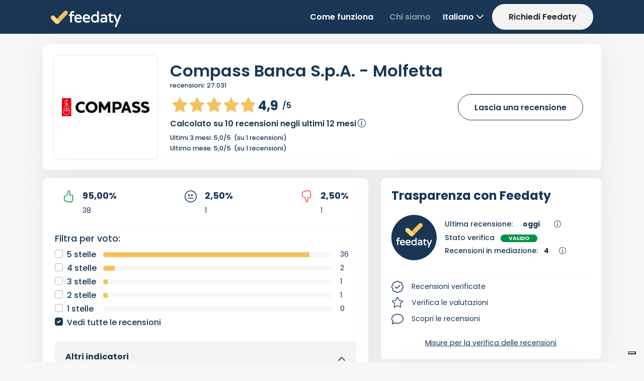

--- FILE ---
content_type: text/html
request_url: https://www.feedaty.com/getattachment/69c8d23c-5cc6-4fc1-9620-8893ffc5b9d6/Compass
body_size: 7409
content:
�PNG

   IHDR  ^   I   u�N�   sRGB ���   gAMA  ���a   	pHYs  �  ��o�d  0IDATx^�	�U�ǙE���daQA�@ Ad_E��AeF�5���"����(���E�	 D�@ ݝ���t'�w�9�
/��>Uuo-�u������@׫������s�=w��Nlo4n��	xyyyի���x���>���yyyy՟4�5�x����Z���o�^^^u-��j�7^//���f|����1�8m;Ӳ���e��ϸ����˫����S�1�-��P�R3��kV�y��9��zyyյ4�s�i���Ps������a�i�g\�����U�Ҍϖe;�n:�1���w�Y��-}լ��'�}��b�S�}l�����U�Ҍ/��7��t_s��7Ý�w�<3��a���?����!3��%�v�	��ix����kiƗDä���G����t��5Ӱ�ۂ�<�����࿛������~��أf�ɣ������W]K3�X6�dz����0-��-l��L6����-�x����Z����v�Iƌ�����6�xs����˫��_��~��?��Y��1���x�^x���p�p��,|@x�0A���Q�Vx�0G��K���	�	;o��66N�����;�����s�;K�^�D���"�*���h� ����hƧA,���Q�ס���~.�ÂI�GxR�B��B��E�W��raDЮ��;���
�	E�/�R��P]*h��?f��7	<�1��p�p�p��y��I�j��5���B��N�<a��$�3<�\�S�u���fB��!u�p�� $]pϞn0�7
�ҌOc�n{�zȑ��:1^��C�4$h7ٖ��ͅ����	�/lڋ `�Ӆ�Z�[	ڹ�p��2������O�-mߢ�K�Sa�=.h��c�L�,FX(�5�X)�H�s���ݢ��z� ��uiƧѼ�ށ��:Tݾ���	����6�l�-�%��𚠝#/�2O��b�/�$��e��ॢ�Wæ�O�R۷,����P��.ۚ
����[6�M�a��7/�\D��o�v���A��x�:iƧѸ�����}Zݾ/!�����_�W�[xBЎY4t��\��)�!b������[�0q�"D�E;G�E��w��-J��I��{����h��0k�_O?eV�q��mM4������0v[�h��ry��U�/01�w��'h�*�~���w����[�0�����t</
��&��cb��(q~���y��+B�x� h��Ņ�i�Ǌ��5#�}�y��F�����0�P˲`V[x[�`�4�����f�߅4o��C�/�͠SX��t���͂v�$ƻ��gI,2[��&�K��PǷ�eA�o�'�~e�!l-��f|q4l��x�/f��gL�V;��y��ƋV���?o;�x�4c���oK�Ƌ�^.T��e��f!I���a���|�/�#�"4S��2]����(dQ���9B^�!`����b�'2�zm�����N��%���f��5���2� ���#����`P��򐍓�6��=�������I�d����ݘ�!������AۿV�&ئ�e1^`Pӵu�H��v�4��2nFԤ��Fڵ�� e��SX�j�c���{T����P3�4����xza`��m-f�s�n�\�(h�w�q]�_i6��#���	y�)�
�
�@��h��m_V	/
��Ԓj�}΅e5^ �3���ЎkC�����ާ񲐵H���H�Ҏc=Z�YE��u����	4B�ȍ�I��@AۧBZ��'cھq�7}D���z��!�Jh�}*��.�P�f|64l:�t]qE`�f�oͿ���UAK�ef��(J2^�h]�vsҘ/0(F:� ަ�(��t?�L�f6N���#������c \_X\���b���i�}?DHS��ޥ�B�i��*hǵ�H㵍Y����u�p��+L�E���؂�e6�cj�P �;)����=B�=��$���'^�L�H�zZ{
�	L�����Xi�gux=o�n6�<��t]{�i�s�4y�L��W���㥙�+zS� ٜ/�����j��i1�M��H�ۆg�#��'�0y��
I�c��ā,b&�v<[ja�Q��e�2��f��N�;��쭬9�s�Q��$�T5�<2{��+���O�.г��[�ЌkC��H��WZ头�a��lh����`��3����x�`6��fi�0�`��	��-ϯ	�]����Jn0ݥ4�Z�^C|���d����Ŵa�vZ�m^����iY�Ek#����E.!�/
6*jL�p!��֫/
y�Y�a3�f�(YE�����*,|Z�'�K3>z����Br����ۼ�b��kMٕ��s"�@���:��o:滧1�\�2ŁY�G-B�'����J
��5^`G4\'�13���0^����c�v�(�i��� h����{�O!���jǋ�P�`���IK�I3�4��e`���3��,:s�g�<3��9�tB��\Z����P��W�Z4[|^(R\Z��?Ʃ�����mWƋ��	�q�<'��q���IjC�L2>������E���mP��.h珂P��iƗ���n3�K^6o�r�Ϣ��2��5�{O��ڟ�R�����\j
09�%�k���|��q�⌗���Ibtz�����x2޽��Q�}���wm�0���f�nƋ�U.�&��酕�W�@��ĝ��G3�$���� U���/����ZM4���<�0X�"��4
4^ʻ���+��U횺$r�^_�@]�2D8��v�(\/�ʚ�2^H��u��헅�d���<�T��X<ل*f�uk���Fpϊv�8��93�l��]Df�v�8���r����f|I����`����?c�B�!��i��4{���(�x��n��?	�#�ڵh��x�*Z�y5�i*�x����qL����x2^jWhǍB.jR,��*m�0��+/sBl�g�0�06'5Y\#��xi�IC��BQE�:1�W�|i0VD�!^&��G3�8���n3��oV�sޘm��F[�C�3���V�Q���V�x��N��KЮ'
]��J�U�I�F��QH�T���V�o��YO��>A;n�D*��_�a�6�
��ɵ*ZZ�<��(���|�m�[\�}�p�����ű���Ps�ix˚��è�+�ql0������GA���6��?h-d��II+B�&h�B���5^L��;6�e�2�@�U�y��d�����E�X��fV\4fK�W�\r�][{�^#&�/���������w�MF|G�Qh���F�N������կ��㌗Vo�c���?�!��1�
2�)��h=��-���v�Y7��5��?
]Nr��5^B,,w�m��r.Z���>��P���b��em?��Ɖ�6�>a0�hj ϙ��( ��\zۗ�4��u�Q>@�畚���N5�����f���4L��n�5^����Vo�Qǫۣd��/�nLn~�U�mEv�qw��%`;�B[.��x��+�m�r��l���bs}��,��`�� 0S�qc�F�B��&f���?�v���0��*���2��W��O���ʺ�A�`�(v�۴���B�+�^�n�$�]��d����M��
��τ(�xmceĵ�V��"�T��(���?^���a[TG�r1^ă�m��ˀ֘�dZh}1�I��i���3�l�D�!`W7�4�,qV�/��۾ܳ��f��[��ո���½ۣ֌/J��ט����q�v�vH4^��C'���e�)�x��ڍ����B�-r̦쁵�lg�aDQ�/�{�z��B֏�����x�_�L�-rV��P�5`�-B����	C�!n:+�"�}�P�'�i�̨�
F�s�߶��+�aJ�:i��q�Nf��ˬ��Ru{�4�%�w�'M�oз��A�����#�/-�j��-^De7�3Y!�XQ-��l0��51�ËG�/��816bS��:�y�w�%ie����e%kz�̘̚��׳�r�f|a�.���\a�޺n�	�T��g��ph9P_��Bb�Y��K��f��"T�oEt��Zl�:��z4ޤFյ}�����_b�i��؈Z%L�g1X�<y`	Ϥ��d��ˌR[h��O6^V�t�����=���6L�b�{���{���BA�˔S���x�j�#TC������7-���/�g[1��BX�f��r%���ᙋ3Td{ߊ*ք\�O` ��h�f�E4Xq�z��Գ5ņ4㫰��Ȫn�8}gu{���T�DP�>�ۡ ��i�;HŢZ�B���DI�>[��-h�B�L�<ި�"�r}qP� �z2^i��D8�&#!n�KX�myJ'&��;ʃ��e�'�:q�<b��j�ɓ�F�r�X�m��m��O��שۉ�6�g��B��o_j���M���͊/}ٴvL�j�����-2=�{��](�x���G� ���m/F�����]�2E�z�������c�jaDZ�|���̏z1^����@�ls��*ӰY�
C,zy~M��Rŏ�YL��H1A�c>,d���c��y��M�SO���v��w6+/�������~z����f���wv�	rvG�W��?��i���Q���O�nz���4�qژmP��ږ�y����Z4x�ʔ� ��4�1^DHE�|q����� i����Q��/���e�t�_
ڵđue���\pi�ߓ<�ι�0�t�w����	�8�4l�f���P�|�y�}�U�i�2�Fɦ�;��U(�x�_\�.D��5�$����iRE˵:�/My��V�m/����z+����%�V�DE�<O�70�j�{�Ҩ"\Q���Y�F;��K���:�S�J<R����A��g��SL�g>k�[[��f-��=���/�K�5K��zRЮE���2r�"&�݆3��k�����#/boqZߌ��Fb����2��ń�`_������v=QE�-^��:��o�mL��O(ڎ���H\c�[��?�ᕝ�����τ)�x��CIbyyU�u�.hע��خ�`+�����O�7{��0^�H��_���T���=����=fD?�D���9,
�^���,��j�BA;�X4�[�&�M������y����ӲI�=�p�������
/��\R�T�KV�H�Jk��V�-&y�P���.��<Ĥ��E/#�i)<���Vc�ƛ�:��lgh�	Y..��MKi���B��I��"���v�(C�ƻ��s��/���6�d�[�`�����~��(�x���]>�f������I��NEε눃�/K�'�t&�/	K\Z�@�Y��2^�f�6�:����v��vp�.����3s�&�����m���w�G�bV�Κ݄yK���)�x��@Kw�M7�ۣ�/�sBP��Yl�v(�xy����[�!-�',n>�p\��=���C� Q��6�@*�}XxșF�e���Ӻ�E/_�0�(̚��3�U��K
�Pj�QmloB+��XV'��L�K��8N�F��Ⅻ\V�y �x;�9ט�!��̳L�G�2��k�g���m�8y�|e������yK0^��]Z�>a�	�&��*`��:�Ԏ�A���ʠR��[��_&����5rm�˴NL�!kaF�Y+MEo�w�W�]CBL�͊MψlZ��gH����Y��BZȂZ&��f���&D�t���y�[`Fk� '�3�Q�d����Ɠ� �`C�fd��x��\_����_��[�F��d���}Z��#�6+���u�85�>��"Ҍl�%�ou��AA��(�U<\E+P;n�w��ha3��g�ߋP�7�����.4�L�ƌ����MA!�5~'p=��+�CMbZ뮍%^<ۨƻl�=c\>�c�q��i��S����}5���2��톔o�8����_+��oӭG�x�g��MA#>�6#M���cG�H�&�w̘��)m*9�Xf�i�/���Z�=՘��ѓ
��շ߮n+�x#�A�a�}ڼqL�����'��z㭞������z
�	6�>ä��*�W��ˆ�4!,��֫����5�f�"����������Mۼ�t_}��8�,u�ƪ[n5}�S��l�����ݜ�IZ+�"̗��K�h-wIB�x�c���	�����7]����0���B-�c^�Ɍʥk�����F��uν XMXۦ����u�1-�ޯ~&J�5כ��,T�U�x�R���G����Ȑ�-L^�`�|�]卷:�;S���q]2N�l�8H�
?;4"#�	��w\��k#Vk;6S|�˲N��u~�kf���j}4���5���o��c/�3QV��cӿ`���JƋ�vP�eCV^�\E)@ע Y�UC����[�eE��Q(��6�k+B6�4d�WQ�bI5B|4TXR)Md"�YЎQ$L��5Z��-?��A�A��k��bө���ٱY
�>hz��KCV�x+b��+��]`��ȹ�*�<��>#h��e1��j;�'o��/鋶���/R��i�BYIM�SI���~h����L��Z�4�3���f|�޵wЂm;�1ۊ�a�iҢn5+�~[�^}㭈@<�
ڍt��E���HϚ�[���o�5_�"4ތ׶�M?-6m�(e//`��Q�n����H�����JI���X^�"7yC}��n�+\�'�ǅ��\���{��-�dJPo��{7��V ��{�z<���[oB�^Q�4�k79�e�.��YE5<Ѣ1�I�NAi�4#&�E1�k�Г�^���I�!�1�o���#R�X�M��
,�b3�Ȭ=xԎQ�|��2�l>�D���D��I��@�[ۗ�./b䞧ł16Z���e�YQ1�v���%� ��B�L����{�i�]W|'��6N��n�C�w�����}oTt�x���R���0s�h��jֺ	E	c��x�(0���-Ċ�e����*R�~�y=T���-|X�{F\�^iQqk���w=�H�Dk�M;�fFzV��]�n�J�~�r�;�8S���x������f|V^rY��O�����]a���O����.��x����Z��Uh�|+���3�����L�,4�z�i�� �3����˫��_������ˋM����I��-o3=w����t���0�x����Z��Ei��]f��g�HwWP�֫�9��C�0�?gFVu���f������˫���F��M��7�"_zѬ8�<Ӵ�;Ԛ���uw{�@P�������������˫��_�{�2�o�=�x�T��lz���.�;�>3��B3��Q�_�Y>�`�6�Xqx����ki�gC�m�U{����`Ь��y�瞻M��7���}�,�uOu?��zyyյ4�5�x����Z���o�^^^u-��j�7^//���f|�����W]�7L\2�h�p��d����Wh��s���Ed    IEND�B`�